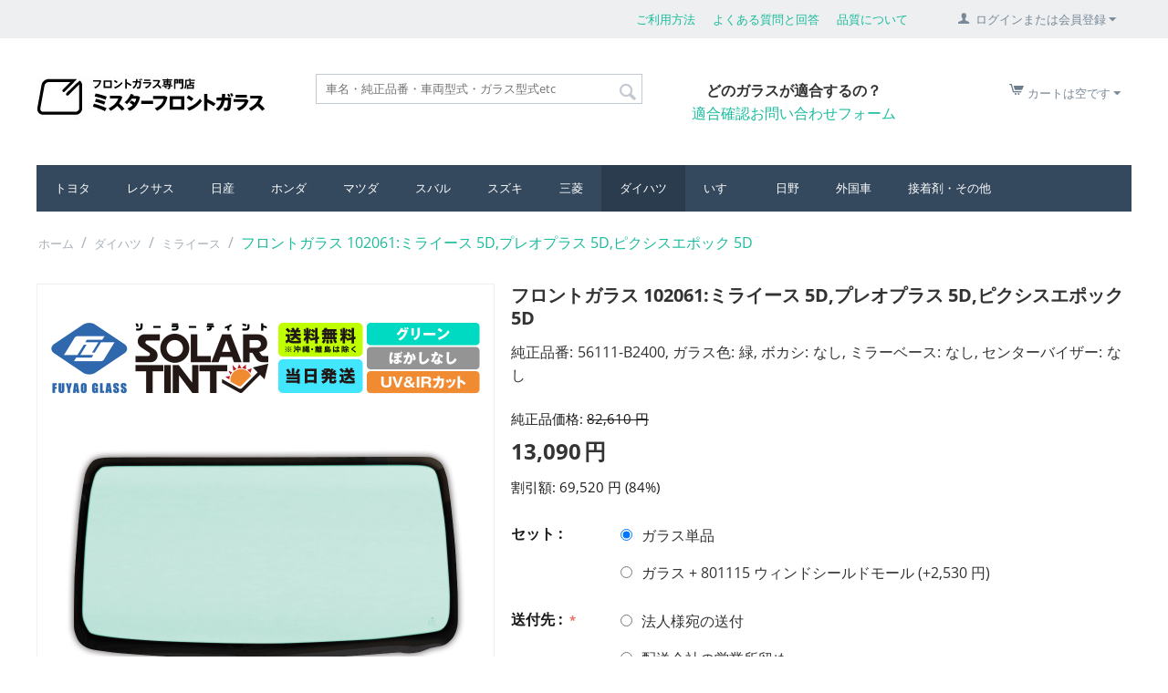

--- FILE ---
content_type: text/html; charset=utf-8
request_url: https://www.mr-frontglass.com/102061.html
body_size: 17442
content:

<!DOCTYPE html>
<html 
 lang="ja" dir="ltr">
<head>
<title>ダイハツ ミライース5D用フロントガラスならミスターフロントガラスがお得！</title>

<base href="https://www.mr-frontglass.com/" />
<meta http-equiv="Content-Type" content="text/html; charset=utf-8" data-ca-mode="" />
<meta name="viewport" content="initial-scale=1.0, width=device-width" />

<meta name="description" content="ダイハツ ミライース5D用フロントガラスならミスターフロントガラス！FUYAO製高品質フロントガラスを送料無料で全国にお届け。平日16時迄のご注文で最短当日出荷致します！" />


<meta name="keywords" content="フロントガラス,ダイハツ,ミライース 5D,スバル,プレオプラス 5D,トヨタ,ピクシスエポック 5D" />
<meta name="format-detection" content="telephone=no">

            <link rel="canonical" href="https://www.mr-frontglass.com/102061.html" />
            

    <!-- Inline script moved to the bottom of the page -->
    



    <link href="https://www.mr-frontglass.com/images/logos/1/favicon_295c-9x.ico" rel="shortcut icon" type="image/x-icon" />

<!-- Google Tag Manager -->
<script data-no-defer>
(function(w,d,s,l,i){w[l]=w[l]||[];w[l].push({'gtm.start':
new Date().getTime(),event:'gtm.js'});var f=d.getElementsByTagName(s)[0],
j=d.createElement(s),dl=l!='dataLayer'?'&l='+l:'';j.async=true;j.src=
'https://www.googletagmanager.com/gtm.js?id='+i+dl;f.parentNode.insertBefore(j,f);
})(window,document,'script','dataLayer','GTM-N6RDWNW');
</script>
<!-- End Google Tag Manager -->

<link type="text/css" rel="stylesheet" href="https://www.mr-frontglass.com/var/cache/misc/assets/design/themes/responsive_clone/css/standalone.2011430325ae8d0d63980a05daf50d3b1751437712.css" />


<script type="text/javascript" data-no-defer>
(function(i,s,o,g,r,a,m){
    i['GoogleAnalyticsObject']=r;
    i[r]=i[r]||function(){(i[r].q=i[r].q||[]).push(arguments)},i[r].l=1*new Date();
    a=s.createElement(o), m=s.getElementsByTagName(o)[0];
    a.async=1;
    a.src=g;
    m.parentNode.insertBefore(a,m)
})(window,document,'script','//www.google-analytics.com/analytics.js','ga');
ga('create', 'UA-48216564-1', 'auto');
ga('send', 'pageview', '/102061.html');
</script>
</head>

<body>
    <!-- Google Tag Manager (noscript) -->
<noscript><iframe src="https://www.googletagmanager.com/ns.html?id=GTM-N6RDWNW" height="0" width="0" style="display:none;visibility:hidden"></iframe></noscript>
<!-- End Google Tag Manager (noscript) -->

        
        <div class="ty-tygh   bp-tygh-container" id="tygh_container">

        <div id="ajax_overlay" class="ty-ajax-overlay"></div>
<div id="ajax_loading_box" class="ty-ajax-loading-box"></div>

        <div class="cm-notification-container notification-container">
</div>

        <div class="ty-helper-container " id="tygh_main_container">
            
                 
                
<div class="tygh-top-panel clearfix">
    <div class="container-fluid  top-grid">
                                        
            <div class="row-fluid">                        <div class="span4  top-links-grid" >
                                    <div class="top-languages ty-float-left">
        <div id="languages_50">
    
<!--languages_50--></div>

            </div><div class="top-currencies ty-float-left">
        <div id="currencies_2">

<!--currencies_2--></div>

            </div>
                            </div>
                                                
                                    <div class="span9  top-links-grid" >
                                    <div class="top-quick-links ty-float-right">
        
    

        <div class="ty-text-links-wrapper">
        <span id="sw_text_links_159" class="ty-text-links-btn cm-combination visible-phone">
            <i class="ty-icon-short-list"></i>
            <i class="ty-icon-down-micro ty-text-links-btn__arrow"></i>
        </span>
    
        <ul id="text_links_159" class="ty-text-links cm-popup-box ty-text-links_show_inline">
                            <li class="ty-text-links__item ty-level-0">
                    <a class="ty-text-links__a" href="/goriyou">ご利用方法</a> 
                                    </li>
                            <li class="ty-text-links__item ty-level-0">
                    <a class="ty-text-links__a" href="/faq">よくある質問と回答</a> 
                                    </li>
                            <li class="ty-text-links__item ty-level-0">
                    <a class="ty-text-links__a" href="/quality">品質について</a> 
                                    </li>
                    </ul>

        </div>
    
            </div>
                            </div>
                                                
                                    <div class="span3  top-links-grid" >
                                    <div class="ty-dropdown-box  top-my-account ty-float-right">
        <div id="sw_dropdown_160" class="ty-dropdown-box__title cm-combination unlogged">
            
                                
                        <a class="ty-account-info__title" href="https://www.mr-frontglass.com/profiles-update/">
                <i class="ty-icon-user"></i>&nbsp;
                <span class="hidden-phone">ログインまたは会員登録</span>
                <i class="ty-icon-down-micro ty-account-info__user-arrow"></i>
            </a>
                

                        

        </div>
        <div id="dropdown_160" class="cm-popup-box ty-dropdown-box__content hidden">
            


<div id="account_info_160">
        <ul class="ty-account-info">
        
                        <li class="ty-account-info__item ty-dropdown-box__item"><a class="ty-account-info__a underlined" href="https://www.mr-frontglass.com/orders/" rel="nofollow">注文</a></li>
                                            <li class="ty-account-info__item ty-dropdown-box__item"><a class="ty-account-info__a underlined" href="https://www.mr-frontglass.com/compare/" rel="nofollow">比較リスト</a></li>
                        
                        
        
<li class="ty-account-info__item ty-dropdown-box__item"><a class="ty-account-info__a" href="https://www.mr-frontglass.com/wishlist/" rel="nofollow">ほしい物リスト</a></li>
    </ul>

            <div class="ty-account-info__orders updates-wrapper track-orders" id="track_orders_block_160">
            <form action="https://www.mr-frontglass.com/" method="POST" class="cm-ajax cm-post cm-ajax-full-render" name="track_order_quick">
                <input type="hidden" name="result_ids" value="track_orders_block_*" />
                <input type="hidden" name="return_url" value="index.php?dispatch=products.view&amp;product_id=128" />

                <div class="ty-account-info__orders-txt">注文検索</div>

                <div class="ty-account-info__orders-input ty-control-group ty-input-append">
                    <label for="track_order_item160" class="cm-required hidden">注文検索</label>
                    <input type="text" size="20" class="ty-input-text cm-hint" id="track_order_item160" name="track_data" value="注文番号/Eメール" />
                    <button title="Go" class="ty-btn-go" type="submit"><i class="ty-btn-go__icon ty-icon-right-dir"></i></button>
<input type="hidden" name="dispatch" value="orders.track_request" />
                    
                </div>
            <input type="hidden" name="security_hash" class="cm-no-hide-input" value="746236e95259483c918cd0dbd79579d7" /></form>
        <!--track_orders_block_160--></div>
    
    
    
    <div class="ty-account-info__buttons buttons-container">
                    <a href="https://www.mr-frontglass.com/login/?return_url=index.php%3Fdispatch%3Dproducts.view%26product_id%3D128" data-ca-target-id="login_block160" class="cm-dialog-opener cm-dialog-auto-size ty-btn ty-btn__secondary" rel="nofollow">ログイン</a><a href="https://www.mr-frontglass.com/profiles-add/" rel="nofollow" class="ty-btn ty-btn__primary">会員登録</a>
            <div  id="login_block160" class="hidden" title="ログイン">
                <div class="ty-login-popup">
                    


    <div id="popup160_login_popup_form_container">
            <form name="popup160_form" action="https://www.mr-frontglass.com/" method="post" class="cm-ajax cm-ajax-full-render">
                    <input type="hidden" name="result_ids" value="popup160_login_popup_form_container" />
            <input type="hidden" name="login_block_id" value="popup160" />
            <input type="hidden" name="quick_login" value="1" />
        
        <input type="hidden" name="return_url" value="index.php?dispatch=products.view&amp;product_id=128" />
        <input type="hidden" name="redirect_url" value="index.php?dispatch=products.view&amp;product_id=128" />

                
        

        <div class="ty-control-group">
            <label for="login_popup160" class="ty-login__filed-label ty-control-group__label cm-required cm-trim cm-email">Eメール</label>
            <input type="text" id="login_popup160" name="user_login" size="30" value="" class="ty-login__input cm-focus" />
        </div>

        <div class="ty-control-group ty-password-forgot">
            <label for="psw_popup160" class="ty-login__filed-label ty-control-group__label ty-password-forgot__label cm-required">パスワード</label><a href="https://www.mr-frontglass.com/index.php?dispatch=auth.recover_password" class="ty-password-forgot__a"  tabindex="5">パスワードを忘れました</a>
            <input type="password" id="psw_popup160" name="password" size="30" value="" class="ty-login__input" maxlength="32" />
        </div>

                    
            <div class="ty-login-reglink ty-center">
                <a class="ty-login-reglink__a" href="https://www.mr-frontglass.com/profiles-add/" rel="nofollow">新規会員登録</a>
            </div>
        
        

        
        
            <div class="buttons-container clearfix">
                <div class="ty-float-right">
                        
 
    <button  class="ty-btn__login ty-btn__secondary ty-btn" type="submit" name="dispatch[auth.login]" >ログイン</button>


                </div>
                <div class="ty-login__remember-me">
                    <label for="remember_me_popup160" class="ty-login__remember-me-label"><input class="checkbox" type="checkbox" name="remember_me" id="remember_me_popup160" value="Y" />ログイン情報を記憶</label>
                </div>
            </div>
        

    <input type="hidden" name="security_hash" class="cm-no-hide-input" value="746236e95259483c918cd0dbd79579d7" /></form>

    <!--popup160_login_popup_form_container--></div>

                </div>
            </div>
            </div>
    

    
<!--account_info_160--></div>

        </div>
    </div>
                            </div>
        </div>    
</div>
</div>

<div class="tygh-header clearfix">
    <div class="container-fluid  header-grid">
                                        
            <div class="row-fluid">                        <div class="span4  top-logo-grid" >
                                    <div class="top-logo ">
        <div class="ty-logo-container">
    
            <a href="https://www.mr-frontglass.com/" title="">
        <img class="ty-pict  ty-logo-container__image   cm-image" id="det_img_1237538053"  src="https://www.mr-frontglass.com/images/logos/1/logo_mrfg_8c3t-74.jpg"  width="256" height="48" alt="" title=""/>


    
            </a>
    </div>

            </div>
                            </div>
                                                
                                    <div class="span5  search-block-grid" >
                                    <div class="top-search ">
        <div class="ty-search-block">
    <form action="https://www.mr-frontglass.com/" name="search_form" method="get">
        <input type="hidden" name="match" value="all" />
        <input type="hidden" name="subcats" value="Y" />
        <input type="hidden" name="pcode_from_q" value="Y" />
        <input type="hidden" name="pshort" value="Y" />
        <input type="hidden" name="pfull" value="Y" />
        <input type="hidden" name="pname" value="Y" />
        <input type="hidden" name="pkeywords" value="Y" />
        <input type="hidden" name="search_performed" value="Y" />

        


        <input type="text" name="q" value="" id="search_input" title="車名・純正品番・車両型式・ガラス型式etc" class="ty-search-block__input cm-hint" /><button title="検索" class="ty-search-magnifier" type="submit"><i class="ty-icon-search"></i></button>
<input type="hidden" name="dispatch" value="products.search" />
        
    <input type="hidden" name="security_hash" class="cm-no-hide-input" value="746236e95259483c918cd0dbd79579d7" /></form>
</div>


            </div>
                            </div>
                                                
                                    <div class="span4  ty-cr-content-grid" >
                                    <div class="ty-wysiwyg-content"  data-ca-live-editor-object-id="0" data-ca-live-editor-object-type=""><p style="text-align:center"><strong>どのガラスが適合するの？</strong><br><a href="/tekigou">適合確認お問い合わせフォーム</a></p></div>
                            </div>
                                                
                                    <div class="span3  cart-content-grid" >
                                    <div class="top-cart-content ty-float-right">
        
    <div class="ty-dropdown-box" id="cart_status_163">
         <div id="sw_dropdown_163" class="ty-dropdown-box__title cm-combination">
        <a href="https://www.mr-frontglass.com/cart/">
            
                                    <i class="ty-minicart__icon ty-icon-cart empty"></i>
                    <span class="ty-minicart-title empty-cart ty-hand">カートは空です</span>
                    <i class="ty-icon-down-micro"></i>
                            

        </a>
        </div>
        <div id="dropdown_163" class="cm-popup-box ty-dropdown-box__content hidden">
            
                <div class="cm-cart-content cm-cart-content-thumb cm-cart-content-delete">
                        <div class="ty-cart-items">
                                                            <div class="ty-cart-items__empty ty-center">カートは空です</div>
                                                    </div>

                                                <div class="cm-cart-buttons ty-cart-content__buttons buttons-container hidden">
                            <div class="ty-float-left">
                                <a href="https://www.mr-frontglass.com/cart/" rel="nofollow" class="ty-btn ty-btn__secondary">カートを見る</a>
                            </div>
                                                        <div class="ty-float-right">
                                            
 

    <a href="https://www.mr-frontglass.com/checkout/"  class="ty-btn ty-btn__primary " >注文手続き</a>


                            </div>
                                                    </div>
                        
                </div>
            

        </div>
    <!--cart_status_163--></div>



            </div>
                            </div>
        </div>                                        
                                        
            <div class="row-fluid">                        <div class="span16  top-menu-grid" >
                                    <ul class="ty-menu__items cm-responsive-menu">
        
            <li class="ty-menu__item ty-menu__menu-btn visible-phone">
                <a class="ty-menu__item-link">
                    <i class="ty-icon-short-list"></i>
                    <span>メニュー</span>
                </a>
            </li>

                                            
                        <li class="ty-menu__item ty-menu__item-nodrop">
                                        <a  href="https://www.mr-frontglass.com/トヨタ/" class="ty-menu__item-link" >
                        トヨタ
                    </a>
                            </li>
                                                        
                        <li class="ty-menu__item ty-menu__item-nodrop">
                                        <a  href="https://www.mr-frontglass.com/レクサス/" class="ty-menu__item-link" >
                        レクサス
                    </a>
                            </li>
                                                        
                        <li class="ty-menu__item ty-menu__item-nodrop">
                                        <a  href="https://www.mr-frontglass.com/日産/" class="ty-menu__item-link" >
                        日産
                    </a>
                            </li>
                                                        
                        <li class="ty-menu__item ty-menu__item-nodrop">
                                        <a  href="https://www.mr-frontglass.com/ホンダ/" class="ty-menu__item-link" >
                        ホンダ
                    </a>
                            </li>
                                                        
                        <li class="ty-menu__item ty-menu__item-nodrop">
                                        <a  href="https://www.mr-frontglass.com/マツダ/" class="ty-menu__item-link" >
                        マツダ
                    </a>
                            </li>
                                                        
                        <li class="ty-menu__item ty-menu__item-nodrop">
                                        <a  href="https://www.mr-frontglass.com/スバル/" class="ty-menu__item-link" >
                        スバル
                    </a>
                            </li>
                                                        
                        <li class="ty-menu__item ty-menu__item-nodrop">
                                        <a  href="https://www.mr-frontglass.com/スズキ/" class="ty-menu__item-link" >
                        スズキ
                    </a>
                            </li>
                                                        
                        <li class="ty-menu__item ty-menu__item-nodrop">
                                        <a  href="https://www.mr-frontglass.com/三菱/" class="ty-menu__item-link" >
                        三菱
                    </a>
                            </li>
                                                        
                        <li class="ty-menu__item ty-menu__item-nodrop ty-menu__item-active">
                                        <a  href="https://www.mr-frontglass.com/ダイハツ/" class="ty-menu__item-link" >
                        ダイハツ
                    </a>
                            </li>
                                                        
                        <li class="ty-menu__item ty-menu__item-nodrop">
                                        <a  href="https://www.mr-frontglass.com/いすゞ/" class="ty-menu__item-link" >
                        いすゞ
                    </a>
                            </li>
                                                        
                        <li class="ty-menu__item ty-menu__item-nodrop">
                                        <a  href="https://www.mr-frontglass.com/日野/" class="ty-menu__item-link" >
                        日野
                    </a>
                            </li>
                                                        
                        <li class="ty-menu__item ty-menu__item-nodrop">
                                        <a  href="https://www.mr-frontglass.com/外国車/" class="ty-menu__item-link" >
                        外国車
                    </a>
                            </li>
                                                        
                        <li class="ty-menu__item ty-menu__item-nodrop">
                                        <a  href="https://www.mr-frontglass.com/接着剤・その他/" class="ty-menu__item-link" >
                        接着剤・その他
                    </a>
                            </li>
                            

                    
        

    </ul>
                            </div>
        </div>    
</div>
</div>

<div class="tygh-content clearfix">
    <div class="container-fluid  content-grid">
                                        
            <div class="row-fluid">                        <div class="span16  breadcrumbs-grid" >
                                    <div id="breadcrumbs_9">

    <div class="ty-breadcrumbs clearfix">
        <a href="https://www.mr-frontglass.com/" class="ty-breadcrumbs__a">ホーム</a><span class="ty-breadcrumbs__slash">/</span><a href="https://www.mr-frontglass.com/ダイハツ/" class="ty-breadcrumbs__a">ダイハツ</a><span class="ty-breadcrumbs__slash">/</span><a href="https://www.mr-frontglass.com/ダイハツ/ミライース/" class="ty-breadcrumbs__a">ミライース</a><span class="ty-breadcrumbs__slash">/</span><span class="ty-breadcrumbs__current"><bdi>フロントガラス 102061:ミライース 5D,プレオプラス 5D,ピクシスエポック 5D</bdi></span>
    </div>
<!--breadcrumbs_9--></div>
                            </div>
        </div>                                        
            <div class="row-fluid">                        <div class="span16  main-content-grid" >
                                    <!-- Inline script moved to the bottom of the page -->

<div class="ty-product-block ty-product-detail">
    <div class="ty-product-block__wrapper clearfix">
    
                                

    
    
    











            
        
        
                    
                            
                                        




























            <div class="ty-product-block__img-wrapper" style="width: px">
                
                                            <div class="ty-product-block__img cm-reload-128" data-ca-previewer="true" id="product_images_128_update">

                                                                            
                    <div class="ty-product-labels ty-product-labels--top-right   cm-reload-128" id="product_labels_update_128">
                            
                                                                            
                    
    <div  class="ty-product-labels__item   ty-product-labels__item--discount">
        <div class="ty-product-labels__content">割引率 84%</div>
    </div>

                        

        
            <!--product_labels_update_128--></div>
            

                            
    
    
    
<div class="ty-product-img cm-preview-wrapper" id="product_images_1286970325eb449f">
    <a id="det_img_link_1286970325eb449f_1424" data-ca-image-id="preview[product_images_1286970325eb449f]" class="cm-image-previewer cm-previewer ty-previewer" data-ca-image-width="1000" data-ca-image-height="1000" href="https://www.mr-frontglass.com/images/detailed/1/front-green-none_b578-wv.jpg" title=""><img class="ty-pict     cm-image" id="det_img_1286970325eb449f_1424"  src="https://www.mr-frontglass.com/images/detailed/1/front-green-none_b578-wv.jpg"  alt="" title=""/><svg class="ty-pict__container" aria-hidden="true" width="1000" height="1000" viewBox="0 0 1000 1000" style="max-height: 100%; max-width: 100%; position: absolute; top: 0; left: 50%; transform: translateX(-50%); z-index: -1;"><rect fill="transparent" width="1000" height="1000"></rect></svg>
<span class="ty-previewer__icon hidden-phone"></span></a>


                                                                <a id="det_img_link_1286970325eb449f_166028" data-ca-image-id="preview[product_images_1286970325eb449f]" class="cm-image-previewer hidden cm-previewer ty-previewer" data-ca-image-width="1000" data-ca-image-height="1000" href="https://www.mr-frontglass.com/images/detailed/166/1_1gnu-4o.jpg" title=""><img class="ty-pict     cm-image" id="det_img_1286970325eb449f_166028"  src="https://www.mr-frontglass.com/images/detailed/166/1_1gnu-4o.jpg"  alt="" title=""/><svg class="ty-pict__container" aria-hidden="true" width="1000" height="1000" viewBox="0 0 1000 1000" style="max-height: 100%; max-width: 100%; position: absolute; top: 0; left: 50%; transform: translateX(-50%); z-index: -1;"><rect fill="transparent" width="1000" height="1000"></rect></svg>
<span class="ty-previewer__icon hidden-phone"></span></a>

                                                                        <a id="det_img_link_1286970325eb449f_166029" data-ca-image-id="preview[product_images_1286970325eb449f]" class="cm-image-previewer hidden cm-previewer ty-previewer" data-ca-image-width="1000" data-ca-image-height="1000" href="https://www.mr-frontglass.com/images/detailed/166/2_nkha-hb.jpg" title=""><img class="ty-pict     cm-image" id="det_img_1286970325eb449f_166029"  src="https://www.mr-frontglass.com/images/detailed/166/2_nkha-hb.jpg"  alt="" title=""/><svg class="ty-pict__container" aria-hidden="true" width="1000" height="1000" viewBox="0 0 1000 1000" style="max-height: 100%; max-width: 100%; position: absolute; top: 0; left: 50%; transform: translateX(-50%); z-index: -1;"><rect fill="transparent" width="1000" height="1000"></rect></svg>
<span class="ty-previewer__icon hidden-phone"></span></a>

                                                                        <a id="det_img_link_1286970325eb449f_166030" data-ca-image-id="preview[product_images_1286970325eb449f]" class="cm-image-previewer hidden cm-previewer ty-previewer" data-ca-image-width="1000" data-ca-image-height="1000" href="https://www.mr-frontglass.com/images/detailed/166/3_tlkh-xp.jpg" title=""><img class="ty-pict     cm-image" id="det_img_1286970325eb449f_166030"  src="https://www.mr-frontglass.com/images/detailed/166/3_tlkh-xp.jpg"  alt="" title=""/><svg class="ty-pict__container" aria-hidden="true" width="1000" height="1000" viewBox="0 0 1000 1000" style="max-height: 100%; max-width: 100%; position: absolute; top: 0; left: 50%; transform: translateX(-50%); z-index: -1;"><rect fill="transparent" width="1000" height="1000"></rect></svg>
<span class="ty-previewer__icon hidden-phone"></span></a>

                                                                        <a id="det_img_link_1286970325eb449f_166031" data-ca-image-id="preview[product_images_1286970325eb449f]" class="cm-image-previewer hidden cm-previewer ty-previewer" data-ca-image-width="1000" data-ca-image-height="1000" href="https://www.mr-frontglass.com/images/detailed/166/4_01es-bh.jpg" title=""><img class="ty-pict     cm-image" id="det_img_1286970325eb449f_166031"  src="https://www.mr-frontglass.com/images/detailed/166/4_01es-bh.jpg"  alt="" title=""/><svg class="ty-pict__container" aria-hidden="true" width="1000" height="1000" viewBox="0 0 1000 1000" style="max-height: 100%; max-width: 100%; position: absolute; top: 0; left: 50%; transform: translateX(-50%); z-index: -1;"><rect fill="transparent" width="1000" height="1000"></rect></svg>
<span class="ty-previewer__icon hidden-phone"></span></a>

                                                                        <a id="det_img_link_1286970325eb449f_166032" data-ca-image-id="preview[product_images_1286970325eb449f]" class="cm-image-previewer hidden cm-previewer ty-previewer" data-ca-image-width="1000" data-ca-image-height="1000" href="https://www.mr-frontglass.com/images/detailed/166/5_bsi5-lp.jpg" title=""><img class="ty-pict     cm-image" id="det_img_1286970325eb449f_166032"  src="https://www.mr-frontglass.com/images/detailed/166/5_bsi5-lp.jpg"  alt="" title=""/><svg class="ty-pict__container" aria-hidden="true" width="1000" height="1000" viewBox="0 0 1000 1000" style="max-height: 100%; max-width: 100%; position: absolute; top: 0; left: 50%; transform: translateX(-50%); z-index: -1;"><rect fill="transparent" width="1000" height="1000"></rect></svg>
<span class="ty-previewer__icon hidden-phone"></span></a>

                                                                        <a id="det_img_link_1286970325eb449f_166033" data-ca-image-id="preview[product_images_1286970325eb449f]" class="cm-image-previewer hidden cm-previewer ty-previewer" data-ca-image-width="1000" data-ca-image-height="1000" href="https://www.mr-frontglass.com/images/detailed/166/6_scpz-hi.jpg" title=""><img class="ty-pict     cm-image" id="det_img_1286970325eb449f_166033"  src="https://www.mr-frontglass.com/images/detailed/166/6_scpz-hi.jpg"  alt="" title=""/><svg class="ty-pict__container" aria-hidden="true" width="1000" height="1000" viewBox="0 0 1000 1000" style="max-height: 100%; max-width: 100%; position: absolute; top: 0; left: 50%; transform: translateX(-50%); z-index: -1;"><rect fill="transparent" width="1000" height="1000"></rect></svg>
<span class="ty-previewer__icon hidden-phone"></span></a>

                                                                        <a id="det_img_link_1286970325eb449f_166034" data-ca-image-id="preview[product_images_1286970325eb449f]" class="cm-image-previewer hidden cm-previewer ty-previewer" data-ca-image-width="1000" data-ca-image-height="1000" href="https://www.mr-frontglass.com/images/detailed/166/7_jvr2-dt.jpg" title=""><img class="ty-pict     cm-image" id="det_img_1286970325eb449f_166034"  src="https://www.mr-frontglass.com/images/detailed/166/7_jvr2-dt.jpg"  alt="" title=""/><svg class="ty-pict__container" aria-hidden="true" width="1000" height="1000" viewBox="0 0 1000 1000" style="max-height: 100%; max-width: 100%; position: absolute; top: 0; left: 50%; transform: translateX(-50%); z-index: -1;"><rect fill="transparent" width="1000" height="1000"></rect></svg>
<span class="ty-previewer__icon hidden-phone"></span></a>

                                                                        <a id="det_img_link_1286970325eb449f_166035" data-ca-image-id="preview[product_images_1286970325eb449f]" class="cm-image-previewer hidden cm-previewer ty-previewer" data-ca-image-width="1000" data-ca-image-height="1000" href="https://www.mr-frontglass.com/images/detailed/166/8_4ve9-ql.jpg" title=""><img class="ty-pict     cm-image" id="det_img_1286970325eb449f_166035"  src="https://www.mr-frontglass.com/images/detailed/166/8_4ve9-ql.jpg"  alt="" title=""/><svg class="ty-pict__container" aria-hidden="true" width="1000" height="1000" viewBox="0 0 1000 1000" style="max-height: 100%; max-width: 100%; position: absolute; top: 0; left: 50%; transform: translateX(-50%); z-index: -1;"><rect fill="transparent" width="1000" height="1000"></rect></svg>
<span class="ty-previewer__icon hidden-phone"></span></a>

            </div>

                    <div class="ty-product-thumbnails ty-center cm-image-gallery" id="images_preview_1286970325eb449f" style="width: px;">
            <a data-ca-gallery-large-id="det_img_link_1286970325eb449f_1424"class="cm-thumbnails-mini active ty-product-thumbnails__item"data-ca-image-order="0"data-ca-parent="#product_images_1286970325eb449f"><img class="ty-pict     cm-image" id="det_img_1286970325eb449f_1424_mini"  src="https://www.mr-frontglass.com/images/thumbnails/35/35/detailed/1/front-green-none_b578-wv.jpg"  alt="" title=""/>

</a><a data-ca-gallery-large-id="det_img_link_1286970325eb449f_166028"class="cm-thumbnails-mini ty-product-thumbnails__item"data-ca-image-order="1"data-ca-parent="#product_images_1286970325eb449f"><img class="ty-pict     cm-image" id="det_img_1286970325eb449f_166028_mini"  src="https://www.mr-frontglass.com/images/thumbnails/35/35/detailed/166/1_1gnu-4o.jpg"  alt="" title=""/>

</a><a data-ca-gallery-large-id="det_img_link_1286970325eb449f_166029"class="cm-thumbnails-mini ty-product-thumbnails__item"data-ca-image-order="2"data-ca-parent="#product_images_1286970325eb449f"><img class="ty-pict     cm-image" id="det_img_1286970325eb449f_166029_mini"  src="https://www.mr-frontglass.com/images/thumbnails/35/35/detailed/166/2_nkha-hb.jpg"  alt="" title=""/>

</a><a data-ca-gallery-large-id="det_img_link_1286970325eb449f_166030"class="cm-thumbnails-mini ty-product-thumbnails__item"data-ca-image-order="3"data-ca-parent="#product_images_1286970325eb449f"><img class="ty-pict     cm-image" id="det_img_1286970325eb449f_166030_mini"  src="https://www.mr-frontglass.com/images/thumbnails/35/35/detailed/166/3_tlkh-xp.jpg"  alt="" title=""/>

</a><a data-ca-gallery-large-id="det_img_link_1286970325eb449f_166031"class="cm-thumbnails-mini ty-product-thumbnails__item"data-ca-image-order="4"data-ca-parent="#product_images_1286970325eb449f"><img class="ty-pict     cm-image" id="det_img_1286970325eb449f_166031_mini"  src="https://www.mr-frontglass.com/images/thumbnails/35/35/detailed/166/4_01es-bh.jpg"  alt="" title=""/>

</a><a data-ca-gallery-large-id="det_img_link_1286970325eb449f_166032"class="cm-thumbnails-mini ty-product-thumbnails__item"data-ca-image-order="5"data-ca-parent="#product_images_1286970325eb449f"><img class="ty-pict     cm-image" id="det_img_1286970325eb449f_166032_mini"  src="https://www.mr-frontglass.com/images/thumbnails/35/35/detailed/166/5_bsi5-lp.jpg"  alt="" title=""/>

</a><a data-ca-gallery-large-id="det_img_link_1286970325eb449f_166033"class="cm-thumbnails-mini ty-product-thumbnails__item"data-ca-image-order="6"data-ca-parent="#product_images_1286970325eb449f"><img class="ty-pict     cm-image" id="det_img_1286970325eb449f_166033_mini"  src="https://www.mr-frontglass.com/images/thumbnails/35/35/detailed/166/6_scpz-hi.jpg"  alt="" title=""/>

</a><a data-ca-gallery-large-id="det_img_link_1286970325eb449f_166034"class="cm-thumbnails-mini ty-product-thumbnails__item"data-ca-image-order="7"data-ca-parent="#product_images_1286970325eb449f"><img class="ty-pict     cm-image" id="det_img_1286970325eb449f_166034_mini"  src="https://www.mr-frontglass.com/images/thumbnails/35/35/detailed/166/7_jvr2-dt.jpg"  alt="" title=""/>

</a><a data-ca-gallery-large-id="det_img_link_1286970325eb449f_166035"class="cm-thumbnails-mini ty-product-thumbnails__item"data-ca-image-order="8"data-ca-parent="#product_images_1286970325eb449f"><img class="ty-pict     cm-image" id="det_img_1286970325eb449f_166035_mini"  src="https://www.mr-frontglass.com/images/thumbnails/35/35/detailed/166/8_4ve9-ql.jpg"  alt="" title=""/>

</a>        </div>
    

<!-- Inline script moved to the bottom of the page -->
<!-- Inline script moved to the bottom of the page -->



                        <!--product_images_128_update--></div>
                                    

            </div>
            <div class="ty-product-block__left">
                                <form action="https://www.mr-frontglass.com/" method="post" name="product_form_128" enctype="multipart/form-data" class="cm-disable-empty-files  cm-ajax cm-ajax-full-render cm-ajax-status-middle ">
<input type="hidden" name="result_ids" value="cart_status*,wish_list*,checkout*,account_info*" />
<input type="hidden" name="redirect_url" value="index.php?dispatch=products.view&amp;product_id=128" />
<input type="hidden" name="product_data[128][product_id]" value="128" />


                
                                            <h1 class="ty-product-block-title" ><bdi>フロントガラス 102061:ミライース 5D,プレオプラス 5D,ピクシスエポック 5D</bdi></h1>
                    
                    
                        
                            <div class="brand">
                                

    <div class="ty-features-list">    <span class="ty-features-list__item-prefix">純正品番:</span>56111-B2400,     <span class="ty-features-list__item-prefix">ガラス色:</span>緑,     <span class="ty-features-list__item-prefix">ボカシ:</span>なし,     <span class="ty-features-list__item-prefix">ミラーベース:</span>なし,     <span class="ty-features-list__item-prefix">センターバイザー:</span>なし</div>
                            </div>
                        

                    

                


                                                                                
                
                                


                <div class="prices-container price-wrap">
                                            <div class="ty-product-prices">
                                        <span class="cm-reload-128" id="old_price_update_128">
            
            
            
                            <span class="ty-list-price ty-nowrap" id="line_list_price_128"><span class="list-price-label">純正品価格:</span> <span class="ty-strike"><bdi><span id="sec_list_price_128" class="ty-list-price ty-nowrap">82,610</span>&nbsp;<span class="ty-list-price ty-nowrap">円</span></bdi></span></span>
                        
            

        <!--old_price_update_128--></span>
                        
                                            <div class="ty-product-block__price-actual">
                                <span class="cm-reload-128 ty-price-update" id="price_update_128">
        <input type="hidden" name="appearance[show_price_values]" value="1" />
        <input type="hidden" name="appearance[show_price]" value="1" />
                                
                                    
                    <span class="ty-price" id="line_discounted_price_128"><bdi><span id="sec_discounted_price_128" class="ty-price-num">13,090</span>&nbsp;<span class="ty-price-num">円</span></bdi></span>
                    
                            

                        <!--price_update_128--></span>

                        </div>
                    
                                                    
                                
    
        
        <span class="cm-reload-128" id="line_discount_update_128">
            <input type="hidden" name="appearance[show_price_values]" value="1" />
            <input type="hidden" name="appearance[show_list_discount]" value="1" />
                            <span class="ty-list-price ty-save-price ty-nowrap" id="line_discount_value_128"> 割引額: <bdi><span id="sec_discount_value_128">69,520</span>&nbsp;円</bdi><span class="ty-save-price__percent">&nbsp;(<span id="prc_discount_value_128">84</span>%)</span></span>
                    <!--line_discount_update_128--></span>
    
                        </div>
                                    </div>

                                <div class="ty-product-block__option">
                                                <div class="cm-reload-128 js-product-options-128" id="product_options_update_128">
        <input type="hidden" name="appearance[show_product_options]" value="1" />
        
                                                        
<input type="hidden" name="appearance[details_page]" value="1" />
    <input type="hidden" name="additional_info[info_type]" value="D" />
    <input type="hidden" name="additional_info[is_preview]" value="" />
    <input type="hidden" name="additional_info[get_icon]" value="1" />
    <input type="hidden" name="additional_info[get_detailed]" value="1" />
    <input type="hidden" name="additional_info[get_additional]" value="" />
    <input type="hidden" name="additional_info[get_options]" value="1" />
    <input type="hidden" name="additional_info[get_discounts]" value="1" />
    <input type="hidden" name="additional_info[get_features]" value="" />
    <input type="hidden" name="additional_info[get_extra]" value="" />
    <input type="hidden" name="additional_info[get_taxed_prices]" value="1" />
    <input type="hidden" name="additional_info[get_for_one_product]" value="1" />
    <input type="hidden" name="additional_info[detailed_params]" value="1" />
    <input type="hidden" name="additional_info[features_display_on]" value="C" />
    <input type="hidden" name="additional_info[get_active_options]" value="" />
    <input type="hidden" name="additional_info[get_variation_features_variants]" value="1" />
    <input type="hidden" name="additional_info[get_variation_info]" value="1" />
    <input type="hidden" name="additional_info[get_variation_name]" value="1" />
    <input type="hidden" name="additional_info[get_product_type]" value="" />







<div id="option_128_AOC">
    <div class="cm-picker-product-options ty-product-options" id="opt_128">
                
        
        <div class="ty-control-group ty-product-options__item product-list-field clearfix"
             id="opt_128_148"
        >
                            <label id="option_description_128_148"
                                                  for="option_128_148"
                                              class="ty-control-group__label ty-product-options__item-label  "
                                       >
                    セット
                    :
                </label>
             
                                    <input type="hidden"
                           name="product_data[128][product_options][148]"
                           value="295"
                           id="option_128_148"
                                               />
                    <ul id="option_128_148_group" class="ty-product-options__elem">
                                                                                    <li>
                                    <label id="option_description_128_148_295"
                                           class="ty-product-options__box option-items"
                                    >
                                        <input type="radio"
                                               class="radio"
                                               name="product_data[128][product_options][148]"
                                               value="295"
                                                                                                                                                     checked="checked"
                                                                                                                                                 onclick="fn_change_options('128', '128', '148');"
                                                                                                                                      />
                                        ガラス単品&nbsp;
                                    </label>
                                </li>
                                                            <li>
                                    <label id="option_description_128_148_296"
                                           class="ty-product-options__box option-items"
                                    >
                                        <input type="radio"
                                               class="radio"
                                               name="product_data[128][product_options][148]"
                                               value="296"
                                                                                                                                                 onclick="fn_change_options('128', '128', '148');"
                                                                                                                                      />
                                        ガラス + 801115 ウィンドシールドモール&nbsp;(+<bdi><span>2,530</span>&nbsp;円</bdi>)
                                    </label>
                                </li>
                                                                        </ul>
                                    
                        
            
                                </div>
                
        
        <div class="ty-control-group ty-product-options__item product-list-field clearfix"
             id="opt_128_149"
        >
                            <label id="option_description_128_149"
                                                  for="option_128_149"
                                              class="ty-control-group__label ty-product-options__item-label cm-required "
                                       >
                    送付先
                    :
                </label>
             
                                    <input type="hidden"
                           name="product_data[128][product_options][149]"
                           value=""
                           id="option_128_149"
                                               />
                    <ul id="option_128_149_group" class="ty-product-options__elem">
                                                                                    <li>
                                    <label id="option_description_128_149_297"
                                           class="ty-product-options__box option-items"
                                    >
                                        <input type="radio"
                                               class="radio"
                                               name="product_data[128][product_options][149]"
                                               value="297"
                                                                                                                                                 onclick="fn_change_options('128', '128', '149');"
                                                                                                                                      />
                                        法人様宛の送付&nbsp;
                                    </label>
                                </li>
                                                            <li>
                                    <label id="option_description_128_149_6763"
                                           class="ty-product-options__box option-items"
                                    >
                                        <input type="radio"
                                               class="radio"
                                               name="product_data[128][product_options][149]"
                                               value="6763"
                                                                                                                                                 onclick="fn_change_options('128', '128', '149');"
                                                                                                                                      />
                                        配送会社の営業所留め&nbsp;
                                    </label>
                                </li>
                                                                        </ul>
                                    
                        
                            <div class="ty-product-options__description">個人宅への配送はできません。個人の方で購入を希望される場合は、施工業者様への直送か配送業者の営業所留めでご注文下さい。※お届けする商品や地域によって配送業者が異なりますので配送可能な営業所についてはご注文前にお問い合わせ下さい。</div>
            
                                </div>
            </div>
</div>

<!-- Inline script moved to the bottom of the page -->

        

    <!--product_options_update_128--></div>
    
                </div>
                
                <div class="ty-product-block__advanced-option clearfix">
                                                                        <div class="cm-reload-128" id="advanced_options_update_128">
            
            
            

        <!--advanced_options_update_128--></div>
    
                                    </div>

                <div class="ty-product-block__sku">
                                                    <div class="ty-control-group ty-sku-item cm-hidden-wrapper" id="sku_update_128">
            <input type="hidden" name="appearance[show_sku]" value="1" />
                            <label class="ty-control-group__label" id="sku_128">コード:</label>
                        <span class="ty-control-group__item cm-reload-128" id="product_code_128">102061<!--product_code_128--></span>
        </div>
    
                </div>

                                <div class="ty-product-block__field-group">
                                        
    <div class="cm-reload-128 stock-wrap" id="product_amount_update_128">
        <input type="hidden" name="appearance[show_product_amount]" value="1" />
                                                        <div class="ty-control-group product-list-field">
                                                    
                            <label class="ty-control-group__label">在庫状況:</label>
                            
                                                
                                                <span class="ty-qty-in-stock ty-control-group__item" id="in_stock_info_128">
                                                            在庫あり
                                                    </span>
                                                
                    </div>
                                        <!--product_amount_update_128--></div>




                                            
        <div class="cm-reload-128" id="qty_update_128">
        <input type="hidden" name="appearance[show_qty]" value="1" />
        <input type="hidden" name="appearance[capture_options_vs_qty]" value="" />
                            
                    <div class="ty-qty clearfix changer" id="qty_128">
                <label class="ty-control-group__label" for="qty_count_128">数量:</label>                                <div class="ty-center ty-value-changer cm-value-changer">
                                            <a class="cm-increase ty-value-changer__increase">&#43;</a>
                                        <input  type="text" size="5" class="ty-value-changer__input cm-amount" id="qty_count_128" name="product_data[128][amount]" value="1" data-ca-min-qty="1" />
                                            <a class="cm-decrease ty-value-changer__decrease">&minus;</a>
                                    </div>
                            </div>
                            <!--qty_update_128--></div>
    



                                            
            


                </div>
                
                                    

                
                                <div class="ty-product-block__button">
                    
                                        <div class="cm-reload-128 " id="add_to_cart_update_128">
<input type="hidden" name="appearance[show_add_to_cart]" value="1" />
<input type="hidden" name="appearance[show_list_buttons]" value="1" />
<input type="hidden" name="appearance[but_role]" value="big" />
<input type="hidden" name="appearance[quick_view]" value="" />



                    
 
    <button id="button_cart_128" class="ty-btn__primary ty-btn__big ty-btn__add-to-cart cm-form-dialog-closer ty-btn" type="submit" name="dispatch[checkout.add..128]" >カートに追加</button>


    
<!--Stripe payment buttons-->
<!--/Stripe payment buttons-->




    

            
    
 
    <a  class="ty-btn ty-btn__tertiary ty-btn-icon ty-add-to-wish cm-submit text-button " id="button_wishlist_128" data-ca-dispatch="dispatch[wishlist.add..128]" rel="nofollow" title="ほしい物リストに追加"><i class="ty-icon-heart"></i></a>


    
                            
                                
        
 
    <a  class="ty-btn ty-btn__tertiary ty-btn-icon ty-add-to-compare cm-ajax cm-ajax-full-render text-button " href="https://www.mr-frontglass.com/index.php?dispatch=product_features.add_product&amp;product_id=128&amp;redirect_url=index.php%3Fdispatch%3Dproducts.view%26product_id%3D128" rel="nofollow" data-ca-target-id="comparison_list,account_info*" title="比較リストに追加"><i class="ty-icon-chart-bar"></i></a>





<!--add_to_cart_update_128--></div>


                                        
                </div>
                
                                <input type="hidden" name="security_hash" class="cm-no-hide-input" value="746236e95259483c918cd0dbd79579d7" /></form>


                
                


                                

                    
                            </div>
        
    

    </div>

    
            
            


                                                        
            
                                                <h3 class="tab-list-title" id="description">説明</h3>
                            
            <div id="content_description" class="ty-wysiwyg-content content-description">
                                                    
    <div ><br /><p>※商品の1枚目の画像はカラーサンプルです。実際のものとは形状が異なります。2枚目以降の画像がある場合は必ず現車の形状をご確認下さい。</p><br /><br /><p><strong>適合車両</strong></p><table id="table-tekigou"><tr><th>メーカー</th><th>車名</th><th>車両型式</th><th>年式</th><th>ガラス型式</th></tr><tr><td>ダイハツ</td><td>ミライース 5D</td><td>LA300/310系</td><td>H.23.9-H.29.5</td><td>D75M</td></tr><tr><td>スバル</td><td>プレオプラス 5D</td><td>LA300/310系</td><td>H.24.12-H.29.5</td><td>FD75M</td></tr><tr><td>トヨタ</td><td>ピクシスエポック 5D</td><td>LA300/310系</td><td>H.24.4-H.29.5</td><td>TD75M</td></tr></table></div>

                            
            </div>
                                
            
                                                <h3 class="tab-list-title" id="features">製品仕様</h3>
                            
            <div id="content_features" class="ty-wysiwyg-content content-features">
                                                    
            <div class="ty-product-feature">
        <span class="ty-product-feature__label">純正品番:</span>

        
        <div class="ty-product-feature__value"><span class="ty-product-feature__prefix">純正品番:</span>56111-B2400</div>
        </div>
                <div class="ty-product-feature">
        <span class="ty-product-feature__label">ガラス色
<span class="ty-help-info">        

    


<a id="opener_content_20_notes" class="cm-dialog-opener cm-dialog-auto-size "  data-ca-target-id="content_content_20_notes"  data-ca-dialog-title="ガラス色" rel="nofollow"><span ><span class="ty-tooltip-block"><i class="ty-icon-help-circle"></i></span></span></a>

<div class="hidden ty-wysiwyg-content" id="content_content_20_notes" title="ガラス色">
            <p>純正品を含む現代のフロントガラスの色は基本的にグリーン（緑）になります。</p>
    
</div>

</span>:</span>

        
        <div class="ty-product-feature__value"><span class="ty-product-feature__prefix">ガラス色:</span>緑</div>
        </div>
                <div class="ty-product-feature">
        <span class="ty-product-feature__label">ボカシ
<span class="ty-help-info">        

    


<a id="opener_content_21_notes" class="cm-dialog-opener cm-dialog-auto-size "  data-ca-target-id="content_content_21_notes"  data-ca-dialog-title="ボカシ" rel="nofollow"><span ><span class="ty-tooltip-block"><i class="ty-icon-help-circle"></i></span></span></a>

<div class="hidden ty-wysiwyg-content" id="content_content_21_notes" title="ボカシ">
            <p>弊社で販売するガラスのボカシはもちろん車検対応です。</p>
    
</div>

</span>:</span>

        
        <div class="ty-product-feature__value"><span class="ty-product-feature__prefix">ボカシ:</span>なし</div>
        </div>
                <div class="ty-product-feature">
        <span class="ty-product-feature__label">ミラーベース:</span>

        
        <div class="ty-product-feature__value"><span class="ty-product-feature__prefix">ミラーベース:</span>なし</div>
        </div>
                <div class="ty-product-feature">
        <span class="ty-product-feature__label">センターバイザー
<span class="ty-help-info">        

    


<a id="opener_content_29_notes" class="cm-dialog-opener cm-dialog-auto-size "  data-ca-target-id="content_content_29_notes"  data-ca-dialog-title="センターバイザー" rel="nofollow"><span ><span class="ty-tooltip-block"><i class="ty-icon-help-circle"></i></span></span></a>

<div class="hidden ty-wysiwyg-content" id="content_content_29_notes" title="センターバイザー">
            <p>センターバイザーとはフロントガラス真ん中上部にある黒いドットです。<br>この黒いドットはルームミラーに目をやったときに隙間からの太陽光で幻惑されないための工夫です。サンバイザーを使うような位置に太陽がある状況で、ルームミラーの隙間から太陽光がさしてくることがあります。それを防ぐのが、この黒いドットの役割です。</p>
    
</div>

</span>:</span>

        
        <div class="ty-product-feature__value"><span class="ty-product-feature__prefix">センターバイザー:</span>なし</div>
        </div>
    
                    
                            
            </div>
                                
            
            
            <div id="content_files" class="ty-wysiwyg-content content-files">
                                                    

                            
            </div>
                                
            
            
            <div id="content_attachments" class="ty-wysiwyg-content content-attachments">
                                                    

                            
            </div>
                                            
            
            
            <div id="content_discussion" class="ty-wysiwyg-content content-discussion">
                                                    
    

                            
            </div>
            

                    

    </div>

<div class="product-details">
</div>
                            </div>
        </div>                                        
            <div class="row-fluid">                        <div class="span16  " >
                                    <div class="ty-wysiwyg-content"  data-ca-live-editor-object-id="0" data-ca-live-editor-object-type=""><h3 class="tab-list-title">フロントガラスは送料無料！（沖縄・離島を除く）</h3>
<p>フロントガラスを含む注文は送料無料です！（※沖縄県全域は税別4,000円。他県の離島はお問い合わせ下さい。）</p>
<p>接着剤等、フロントガラス以外のご注文は送料税別1,000円（※沖縄は3,000円）になります。</p>
<p><br></p>
<p><br></p></div>
                            </div>
        </div>                                        
            <div class="row-fluid">                        <div class="span16  " >
                                    <div class="row-fluid">                        <div class="span4  " >
                                    <div class="ty-wysiwyg-content"  data-ca-live-editor-object-id="0" data-ca-live-editor-object-type=""><p><img src="https://www.mr-frontglass.com/images/companies/1/banner/shipment.png?1609938162738"></p>
<p>平日16時までのご注文で最短当日出荷いたします。※15時までに支払いが完了している注文が対象となります。祝日・日曜日は発送しておりません。</p></div>
                            </div>
                                                
                                    <div class="span4  " >
                                    <div class="ty-wysiwyg-content"  data-ca-live-editor-object-id="0" data-ca-live-editor-object-type=""><p><img src="https://www.mr-frontglass.com/images/companies/1/banner/uv_and_ir.png?1609938363607"></p>
<p>ミスターフロントガラスで販売するグリーンガラスは全てUR＆IRカット加工が施されています。</p></div>
                            </div>
                                                
                                    <div class="span4  " >
                                    <div class="ty-wysiwyg-content"  data-ca-live-editor-object-id="0" data-ca-live-editor-object-type=""><p><img src="https://www.mr-frontglass.com/images/companies/1/banner/solar_tint_small.png?1609938727206"></p>
<p>ミスターフロントガラスで販売するグリーンガラスは、FUYAOガラス工業グループ製の高品質フロントガラス「ソーラーティント」ブランドです。詳細は<a href="/quality">こちら</a>をご覧ください。</p></div>
                            </div>
                                                
                                    <div class="span4  " >
                                    <div class="ty-wysiwyg-content"  data-ca-live-editor-object-id="0" data-ca-live-editor-object-type=""><p><img src="https://www.mr-frontglass.com/images/companies/1/banner/tekigou.png?1609938909520"></p>
<p>適合するガラスがわからない場合、車検証をご用意の上、<a href="/tekigou">適合確認フォーム</a>よりお気軽にお問い合わせください。折り返し適合する商品の在庫情報をご連絡いたします。</p></div>
                            </div>
        </div>
                            </div>
        </div>    
</div>
</div>


<div class="tygh-footer clearfix" id="tygh_footer">
    <div class="container-fluid  ty-footer-grid">
                                        
                                        
            <div class="row-fluid">                        <div class="span16  ty-footer-grid__full-width footer-stay-connected" >
                                    <div class="row-fluid">                        <div class="span16  " >
                                    <div class=" ty-float-left">
        <div class="ty-footer-form-block ty-footer-form-block--responsive">
    <form action="https://www.mr-frontglass.com/" method="post" name="subscribe_form" class="cm-processing-personal-data">
        <input type="hidden" name="redirect_url" value="index.php?dispatch=products.view&amp;product_id=128" />
        <input type="hidden" name="newsletter_format" value="2" />

        <h3 class="ty-footer-form-block__title">メルマガ＆SNS</h3>

        

        <div class="ty-footer-form-block__form-container">
            <div class="ty-footer-form-block__form ty-control-group ty-input-append cm-block-add-subscribe">
                <label class="cm-required cm-email hidden" for="subscr_email52">Eメール</label>
                <input type="text" name="subscribe_email" id="subscr_email52" size="20" value="Eメールアドレスを入力" class="cm-hint ty-input-text" />
                <button title="Go" class="ty-btn-go" type="submit"><i class="ty-btn-go__icon ty-icon-right-dir"></i></button>
<input type="hidden" name="dispatch" value="newsletters.add_subscriber" />
            </div>
        </div>

        

    <input type="hidden" name="security_hash" class="cm-no-hide-input" value="746236e95259483c918cd0dbd79579d7" /></form>
</div>

            </div>
                            </div>
        </div>
                            </div>
        </div>                                        
            <div class="row-fluid">                        <div class="span16  ty-footer-grid__full-width ty-footer-menu" >
                                    <div class="row-fluid">                        <div class="span4  my-account-grid" >
                                    <div class="ty-footer ty-float-left">
        <h2 class="ty-footer-general__header  cm-combination" id="sw_footer-general_53">
            
                            <span>マイアカウント</span>
                        

        <i class="ty-footer-menu__icon-open ty-icon-down-open"></i>
        <i class="ty-footer-menu__icon-hide ty-icon-up-open"></i>
        </h2>
        <div class="ty-footer-general__body" id="footer-general_53"><ul id="account_info_links_169">
    <li class="ty-footer-menu__item"><a href="https://www.mr-frontglass.com/login/" rel="nofollow">ログイン</a></li>
    <li class="ty-footer-menu__item"><a href="https://www.mr-frontglass.com/profiles-add/" rel="nofollow">アカウント作成</a></li>
<!--account_info_links_169--></ul></div>
    </div>
                            </div>
                                                
                                    <div class="span4  demo-store-grid" >
                                    <div class="ty-footer footer-no-wysiwyg ty-float-left">
        <h2 class="ty-footer-general__header  cm-combination" id="sw_footer-general_54">
            
                            <span>ミスターフロントガラス </span>
                        

        <i class="ty-footer-menu__icon-open ty-icon-down-open"></i>
        <i class="ty-footer-menu__icon-hide ty-icon-up-open"></i>
        </h2>
        <div class="ty-footer-general__body" id="footer-general_54"><div class="ty-wysiwyg-content"  data-ca-live-editor-object-id="0" data-ca-live-editor-object-type=""><ul id="demo_store_links">
<li class="ty-footer-menu__item"><a href="/tekigou">適合確認</a></li>
<li class="ty-footer-menu__item"><a href="/goriyou">ご利用方法</a></li>
<li class="ty-footer-menu__item"><a href="/faq">よくある質問と回答</a></li>
<li class="ty-footer-menu__item"><a href="/contact">お問い合わせ</a></li>
</ul></div></div>
    </div>
                            </div>
                                                
                                    <div class="span4  customer-service-grid" >
                                    <div class="ty-footer footer-no-wysiwyg ty-float-left">
        <h2 class="ty-footer-general__header  cm-combination" id="sw_footer-general_55">
            
                            <span>カスタマーサービス</span>
                        

        <i class="ty-footer-menu__icon-open ty-icon-down-open"></i>
        <i class="ty-footer-menu__icon-hide ty-icon-up-open"></i>
        </h2>
        <div class="ty-footer-general__body" id="footer-general_55"><div class="ty-wysiwyg-content"  data-ca-live-editor-object-id="0" data-ca-live-editor-object-type="">                            <ul id="customer_service_links">
                            <li class="ty-footer-menu__item"><a href="https://www.mr-frontglass.com/orders/" rel="nofollow">注文検索</a></li>
                                                            <li class="ty-footer-menu__item"><a href="https://www.mr-frontglass.com/wishlist/" rel="nofollow">ほしい物リスト</a></li>
                                                                                        <li class="ty-footer-menu__item"><a href="https://www.mr-frontglass.com/compare/" rel="nofollow">商品比較</a></li>
                                                        </ul></div></div>
    </div>
                            </div>
                                                
                                    <div class="span4  about-grid" >
                                    <div class="ty-footer footer-no-wysiwyg ty-float-left">
        <h2 class="ty-footer-general__header  cm-combination" id="sw_footer-general_56">
            
                            <span>会社概要</span>
                        

        <i class="ty-footer-menu__icon-open ty-icon-down-open"></i>
        <i class="ty-footer-menu__icon-hide ty-icon-up-open"></i>
        </h2>
        <div class="ty-footer-general__body" id="footer-general_56"><div class="ty-wysiwyg-content"  data-ca-live-editor-object-id="0" data-ca-live-editor-object-type="">                            <ul id="about_cs_cart_links">
                            <li class="ty-footer-menu__item"><a href="/company">会社概要</a></li>
                            <li class="ty-footer-menu__item"><a href="/privacy-policy">プライバシーポリシー</a></li>
<li class="ty-footer-menu__item"><a href="/tokutei">特定商取引法に基づく表示</a></li>

                            </ul></div></div>
    </div>
                            </div>
        </div>
                            </div>
        </div>                                        
            <div class="row-fluid">                        <div class="span16  ty-footer-grid__full-width footer-copyright" >
                                    <div class="row-fluid">                        <div class="span8  " >
                                    <div class=" ty-float-left">
        <p class="bottom-copyright">
    &copy;
            2013 -
        
    2026 ミスターフロントガラス. 
</p>
            </div>
                            </div>
                                                
                                    <div class="span8  " >
                                    <div class=" ty-float-right">
        
<div class="ty-payment-icons">
    
    <span class="ty-payment-icons__item visa">&nbsp;</span>
    <span class="ty-payment-icons__item mastercard">&nbsp;</span>
    <span class="ty-payment-icons__item jcb">&nbsp;</span>
    <span class="ty-payment-icons__item paypal">&nbsp;</span>
    

</div>

            </div>
                            </div>
        </div>
                            </div>
        </div>    
</div>
</div>

    
    

            

        <!--tygh_main_container--></div>

        

        <!--tygh_container--></div>

        

    <script src="https://code.jquery.com/jquery-3.5.1.min.js"
            integrity="sha256-9/aliU8dGd2tb6OSsuzixeV4y/faTqgFtohetphbbj0="
            crossorigin="anonymous"
            data-no-defer
    ></script>
    <script src="https://code.jquery.com/jquery-migrate-3.3.0.min.js"
            integrity="sha256-wZ3vNXakH9k4P00fNGAlbN0PkpKSyhRa76IFy4V1PYE="
            crossorigin="anonymous"
            data-no-defer
    ></script>
    <script data-no-defer>
        if (!window.jQuery) {
            document.write('<script type="text/javascript" src="https://www.mr-frontglass.com/js/lib/jquery/jquery-3.5.1.min.js?ver=1751437717" ><\/script>');
            document.write('<script type="text/javascript" src="https://www.mr-frontglass.com/js/lib/jquery/jquery-migrate-3.3.0%7D.min.js?ver=1751437717" ><\/script>');
        }
    </script>

<script type="text/javascript" src="https://www.mr-frontglass.com/var/cache/misc/assets/js/tygh/scripts-27a16efc020f3ea07e582efa8363e4591751437712.js"></script>
<script type="text/javascript">
(function(_, $) {

    _.tr({
        cannot_buy: '選択したオプションで商品を購入することはできません',
        no_products_selected: '商品が選択されていません',
        error_no_items_selected: '少なくとも1つ以上のアイテムを選択してください。',
        delete_confirmation: '選択したアイテムを削除しますか?',
        text_out_of_stock: '在庫切れ',
        items: '個',
        text_required_group_product: '[group_name] を選択してください。',
        save: '保存',
        close: '閉じる',
        notice: 'お知らせ',
        warning: '警告',
        error: 'エラー',
        empty: '条件なし',
        text_are_you_sure_to_proceed: '選択した操作を実行しますか?',
        text_invalid_url: '無効なURLが入力されました',
        error_validator_email: '<b>[field]<\/b> フィールドのEメールアドレスが正しくありません。',
        error_validator_phone: '<b>[field]<\/b> に入力された電話番号が正しくありません。 正しいフォーマットは (555) 555-55-55 もしくは 55 55 555 5555 です。',
        error_validator_phone_mask: '<b>[field]<\/b> に入力された電話番号が正しくありません。',
        error_validator_integer: '<b>[field]<\/b> フィールドに整数以外の値が入力されています。',
        error_validator_multiple: '<b>[field]<\/b> フィールドにはご指定のオプションはありません。',
        error_validator_password: '<b>[field2]<\/b> と <b>[field]<\/b> に入力されたパスワードが一致しません。',
        error_validator_required: '<b>[field]<\/b> は入力必須項目です。',
        error_validator_zipcode: '<b>[field]<\/b> フィールドに入力された郵便番号が正しくありません。 正しいフォーマットは [extra] です。',
        error_validator_message: '<b>[field]<\/b> フィールドの値が正しくありません。',
        text_page_loading: 'ロード中... 処理が完了するまでしばらくお待ちください。',
        error_ajax: 'AJAXエラーが発生しました ([error])。もう一度処理を実行してください。',
        text_changes_not_saved: '変更内容は保存されていません。',
        text_data_changed: '変更内容は保存されていません。「OK」をクリックして作業を終了するか、「キャンセル」をクリックして作業を継続してください。',
        placing_order: 'ご注文内容の確定中です',
        file_browser: 'ファイルブラウザ',
        browse: '参照...',
        more: '更に表示',
        text_no_products_found: '該当する商品はありません',
        cookie_is_disabled: '当ショップで快適にお買い物いただくために、<a href=\"http://www.wikihow.com/Enable-Cookies-in-Your-Internet-Web-Browser\" target=\"_blank\">クッキーを有効化してください。<\/a>',
        insert_image: '画像の挿入',
        image_url: '画像URL',
        loading: 'ロード中...'
    });

    $.extend(_, {
        index_script: 'index.php',
        changes_warning: /*'N'*/'N',
        currencies: {
            'primary': {
                'decimals_separator': '.',
                'thousands_separator': ',',
                'decimals': '0'
            },
            'secondary': {
                'decimals_separator': '.',
                'thousands_separator': ',',
                'decimals': '0',
                'coefficient': '1.00000'
            }
        },
        default_editor: 'redactor2',
        default_previewer: 'owl',
        current_path: '',
        current_location: 'https://www.mr-frontglass.com',
        images_dir: 'https://www.mr-frontglass.com/design/themes/responsive/media/images',
        notice_displaying_time: 5,
        cart_language: 'ja',
        language_direction: 'ltr',
        default_language: 'ja',
        cart_prices_w_taxes: false,
        regexp: [],
        current_url: 'https://www.mr-frontglass.com/102061.html',
        current_host: 'www.mr-frontglass.com',
        init_context: '',
        phone_validation_mode: 'any_digits'
    });

    
    
        $(document).ready(function(){
            $.runCart('C');
        });

    
            // CSRF form protection key
        _.security_hash = '746236e95259483c918cd0dbd79579d7';
    }(Tygh, Tygh.$));
</script>
<script type="text/javascript">
    (function (_) {
        _.tr({
            'stripe.online_payment': 'オンライン決済'
        });
    })(Tygh);
</script>
<script type="text/javascript">
        (function (_, $) {
            _.tr({
                error_validator_recaptcha: 'ボットでないことを証明してください。'
            });

            $.extend(_, {
                recaptcha_settings: {
                    site_key: '6LfrpVQaAAAAAFwYVfdPENu6ynZcRl4gg1HK2Ffz',
                    theme: 'light',
                    type: 'image',
                    size: 'normal'
                }
            });
        }(Tygh, Tygh.$));
    </script>
<script type="text/javascript">
    (function(_, $) {
        //言語変数を定義
        _.tr({
            'error_validator_cc_exp_jp': '有効期限が不正です',
            'error_validator_cc_check_length_jp': 'カード番号が正しくありません'
        });

        // Modified by takahashi from cs-cart.jp 2018
        // 支払方法のラジオボタンで cm-select-payment_submitクラスにするとAjaxではなくSubmitする
        $(_.doc).on('click', '.cm-select-payment_submit', function() {

            // 新チェックアウト方式に対応
            if(document.getElementById('litecheckout_payments_form')) {
                var jelm = $(this);
                document.litecheckout_payments_form.payment_id[0].value = jelm.val();
                document.litecheckout_payments_form.payment_id[1].value = jelm.val();
            }

            this.form.method = "GET";
            this.form.dispatch.value = "checkout.checkout";
            this.form.submit();
        });
    }(Tygh, Tygh.$));
</script>


<!-- Inline scripts -->
<script type="application/ld+json">
                        {"@context":"http:\/\/schema.org\/","@type":"http:\/\/schema.org\/Product","name":"\u30d5\u30ed\u30f3\u30c8\u30ac\u30e9\u30b9 102061:\u30df\u30e9\u30a4\u30fc\u30b9 5D,\u30d7\u30ec\u30aa\u30d7\u30e9\u30b9 5D,\u30d4\u30af\u30b7\u30b9\u30a8\u30dd\u30c3\u30af 5D","sku":"102061","description":"\u203b\u5546\u54c1\u306e1\u679a\u76ee\u306e\u753b\u50cf\u306f\u30ab\u30e9\u30fc\u30b5\u30f3\u30d7\u30eb\u3067\u3059\u3002\u5b9f\u969b\u306e\u3082\u306e\u3068\u306f\u5f62\u72b6\u304c\u7570\u306a\u308a\u307e\u3059\u30022\u679a\u76ee\u4ee5\u964d\u306e\u753b\u50cf\u304c\u3042\u308b\u5834\u5408\u306f\u5fc5\u305a\u73fe\u8eca\u306e\u5f62\u72b6\u3092\u3054\u78ba\u8a8d\u4e0b\u3055\u3044\u3002\u9069\u5408\u8eca\u4e21\u30e1\u30fc\u30ab\u30fc\u8eca\u540d\u8eca\u4e21\u578b\u5f0f\u5e74\u5f0f\u30ac\u30e9\u30b9\u578b\u5f0f\u30c0\u30a4\u30cf\u30c4\u30df\u30e9\u30a4\u30fc\u30b9 5DLA300\/310\u7cfbH.23.9-H.29.5D75M\u30b9\u30d0\u30eb\u30d7\u30ec\u30aa\u30d7\u30e9\u30b9 5DLA300\/310\u7cfbH.24.12-H.29.5FD75M\u30c8\u30e8\u30bf\u30d4\u30af\u30b7\u30b9\u30a8\u30dd\u30c3\u30af 5DLA300\/310\u7cfbH.24.4-H.29.5TD75M","image":["https:\/\/www.mr-frontglass.com\/images\/detailed\/1\/front-green-none_b578-wv.jpg","https:\/\/www.mr-frontglass.com\/images\/detailed\/166\/1_1gnu-4o.jpg","https:\/\/www.mr-frontglass.com\/images\/detailed\/166\/2_nkha-hb.jpg","https:\/\/www.mr-frontglass.com\/images\/detailed\/166\/3_tlkh-xp.jpg","https:\/\/www.mr-frontglass.com\/images\/detailed\/166\/4_01es-bh.jpg","https:\/\/www.mr-frontglass.com\/images\/detailed\/166\/5_bsi5-lp.jpg","https:\/\/www.mr-frontglass.com\/images\/detailed\/166\/6_scpz-hi.jpg","https:\/\/www.mr-frontglass.com\/images\/detailed\/166\/7_jvr2-dt.jpg","https:\/\/www.mr-frontglass.com\/images\/detailed\/166\/8_4ve9-ql.jpg"],"offers":[{"@type":"http:\/\/schema.org\/Offer","availability":"InStock","url":"https:\/\/www.mr-frontglass.com\/102061.html","price":13090,"priceCurrency":"JPY"}]}
    </script>
<script type="text/javascript" src="https://www.mr-frontglass.com/js/tygh/exceptions.js?ver=1751437717" ></script>
<script type="text/javascript" src="https://www.mr-frontglass.com/js/tygh/previewers/owl.previewer.js?ver=1751437717" ></script>
<script type="text/javascript" src="https://www.mr-frontglass.com/js/tygh/product_image_gallery.js?ver=1751437717" ></script>
<script type="text/javascript">
(function(_, $) {
    $.ceEvent('on', 'ce.formpre_product_form_128', function(frm, elm) {
        if ($('#warning_128').length) {
            $.ceNotification('show', {
                type: 'W', 
                title: _.tr('warning'), 
                message: _.tr('cannot_buy')
            });

            return false;
        }
            
        return true;
    });
}(Tygh, Tygh.$));
</script>



                    

</body>

</html>


--- FILE ---
content_type: text/plain
request_url: https://www.google-analytics.com/j/collect?v=1&_v=j102&a=724321858&t=pageview&_s=1&dl=https%3A%2F%2Fwww.mr-frontglass.com%2F102061.html&dp=%2F102061.html&ul=en-us%40posix&dt=%E3%83%80%E3%82%A4%E3%83%8F%E3%83%84%20%E3%83%9F%E3%83%A9%E3%82%A4%E3%83%BC%E3%82%B95D%E7%94%A8%E3%83%95%E3%83%AD%E3%83%B3%E3%83%88%E3%82%AC%E3%83%A9%E3%82%B9%E3%81%AA%E3%82%89%E3%83%9F%E3%82%B9%E3%82%BF%E3%83%BC%E3%83%95%E3%83%AD%E3%83%B3%E3%83%88%E3%82%AC%E3%83%A9%E3%82%B9%E3%81%8C%E3%81%8A%E5%BE%97%EF%BC%81&sr=1280x720&vp=1280x720&_u=IEBAAEABAAAAACAAI~&jid=1332295511&gjid=1622773001&cid=1275097915.1768960608&tid=UA-48216564-1&_gid=1205147772.1768960608&_r=1&_slc=1&z=485469555
body_size: -452
content:
2,cG-1JBHKF8MBW